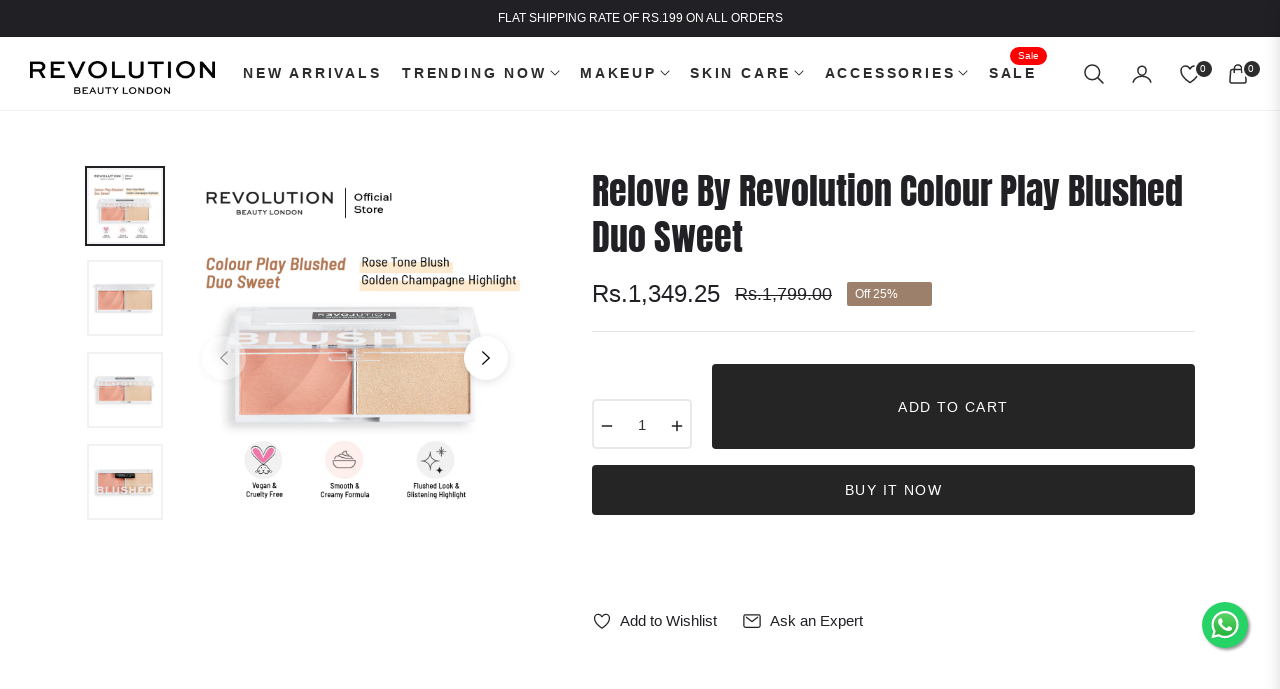

--- FILE ---
content_type: text/javascript; charset=utf-8
request_url: https://revolutionbeauty.pk/products/relove-by-revolution-colour-play-blushed-duo-sweet.js
body_size: 1249
content:
{"id":7028814282797,"title":"Relove By Revolution Colour Play Blushed Duo Sweet","handle":"relove-by-revolution-colour-play-blushed-duo-sweet","description":"\u003cp\u003eFall in love with affordable beauty. The Relove collection is everything you need to create beautiful looks with quality ingredients at an even more affordable price.\u003cbr data-mce-fragment=\"1\"\u003e \u003cbr data-mce-fragment=\"1\"\u003e Discover your go-to dreamy duo with the Relove Colour Play Blushed collection. A blush \u0026amp; highlighter duo available in 6 shades. This smooth and creamy formula will give you the perfect buildable flushed look and glistening highlight. The large pan size makes it really easy to cover your favourite brush in product for a seamless application.\u003cbr data-mce-fragment=\"1\"\u003e \u003cbr data-mce-fragment=\"1\"\u003e Available in 5 shades:\u003cbr data-mce-fragment=\"1\"\u003e Relove Colour Play Blushed Duo Queen – baked peach tone blush \u0026amp; rose gold tone highlight\u003cbr data-mce-fragment=\"1\"\u003e Relove Colour Play Blushed Duo Kindness – muted rose tone blush \u0026amp; peach gold tone highlight\u003cbr data-mce-fragment=\"1\"\u003e Relove Colour Play Blushed Duo Cute – rose tone blush \u0026amp; golden champagne tone highlight\u003cbr data-mce-fragment=\"1\"\u003e Relove Colour Play Blushed Duo Baby – brown rose tone blush \u0026amp; warm brown tone highlight\u003cbr data-mce-fragment=\"1\"\u003e Relove Colour Play Blushed Duo Daydream – deep coral tone blush \u0026amp; champagne tone highlight\u003cbr data-mce-fragment=\"1\"\u003e Relove Colour Play Blushed Duo Wishful – maroon tone blush \u0026amp; deep golden tone highlight\u003cbr data-mce-fragment=\"1\"\u003e \u003cbr data-mce-fragment=\"1\"\u003e\u003cstrong\u003e How to use:\u003c\/strong\u003e\u003cbr\u003eUsing your favourite blush brush, apply the Relove Colour Play Blushed Duo blush to the apples of your cheeks, blend outwards and slightly upwards towards your ears. Using your favourite highlighter brush, apply the Relove Colour Play Blushed Duo highlighter on the high points of your face.\u003cbr data-mce-fragment=\"1\"\u003e \u003cbr data-mce-fragment=\"1\"\u003e\u003cstrong\u003e Pair with:\u003c\/strong\u003e\u003cbr\u003eRelove Power Fix Mist.\u003c\/p\u003e\n\u003cp\u003e\u003cstrong\u003e\u003cspan data-js-accordion-control=\"3\" class=\"b-pdp_accordion-control m-accordion-expanded\"\u003eIngredients \u003c\/span\u003e\u003c\/strong\u003e\u003c\/p\u003e\n\u003cdiv data-js-additional-ingredients-content=\"\" data-js-accordion-container=\"3\" class=\"b-pdp_accordion-container m-accordion-expanded\"\u003e\n\u003cp\u003eShade 1:\u003cbr\u003e \u003cbr\u003e MICA, TALC, MAGNESIUM STEARATE, POLYETHYLENE, SILICA, HYDROGENATED POLYISOBUTENE, DIMETHICONE, PENTAERYTHRITYL TETRAISOSTEARATE, BIS-DIGLYCERYL POLYACYLADIPATE-2, TRIETHOXYCAPRYLYLSILANE, PHENOXYETHANOL, CAPRYLYL GLYCOL, CI 77491 (IRON OXIDES), CI 77492 (IRON OXIDES), CI 16035 (RED 40), CI 77891 (TITANIUM DIOXIDE), CI 77742 (MANGANESE VIOLET).\u003cbr\u003e \u003cbr\u003e Shade 2:\u003cbr\u003e \u003cbr\u003e MICA, TALC, MAGNESIUM STEARATE, POLYETHYLENE, HYDROGENATED POLYISOBUTENE, DIMETHICONE, PENTAERYTHRITYL TETRAISOSTEARATE, BIS-DIGLYCERYL POLYACYLADIPATE-2, PHENOXYETHANOL, CAPRYLYL GLYCOL, CI 77492 (IRON OXIDES), CI 16035 (RED 40), CI 77891 (TITANIUM DIOXIDE), CI 77007 (ULTRAMARINES), CI 77742 (MANGANESE VIOLET).\u003c\/p\u003e\n\u003cdiv data-js-good-to-know-content=\"\" class=\"b-product-icon_list\"\u003e\n\u003cdiv class=\"b-product-icon_item\"\u003e\n\u003cdiv class=\"b-product-icon\"\u003e\n\u003cdiv class=\"b-product-icon_image\"\u003e\u003ca href=\"https:\/\/www.revolutionbeauty.com\/uk\/en\/skincare\/all-vegan-skincare\" class=\"b-product-icon_image-link\"\u003e\u003cimg title=\"Vegan \u0026amp; Cruelty Free\" src=\"https:\/\/www.revolutionbeauty.com\/on\/demandware.static\/-\/Library-Sites-revbe-content-global\/default\/dwf447d37d\/images\/pdp\/icons\/cruelty-free-and-vegan-production.webp\" alt=\"Vegan \u0026amp; Cruelty Free\" width=\"100\"\u003e\u003c\/a\u003e\u003c\/div\u003e\n\u003cdiv class=\"b-product-icon_content\"\u003e\n\u003ch5 class=\"b-product-icon_title\"\u003e\u003ca class=\"b-product-icon_link\" href=\"https:\/\/www.revolutionbeauty.com\/uk\/en\/skincare\/all-vegan-skincare\"\u003eVegan \u0026amp; Cruelty Free\u003c\/a\u003e\u003c\/h5\u003e\n\u003cp class=\"b-product-icon_text\"\u003eDoes not contain any animal derived ingredients. Approved by PETA as Animal Test Free.\u003c\/p\u003e\n\u003c\/div\u003e\n\u003c\/div\u003e\n\u003c\/div\u003e\n\u003c\/div\u003e\n\u003c\/div\u003e","published_at":"2022-05-13T09:48:53+05:00","created_at":"2022-05-13T09:48:53+05:00","vendor":"Relove By Revolution","type":"Makeup","tags":["Blush","Colour Play","Duo Blush","Face","Makeup","Relove By Revolution","Sweet"],"price":134925,"price_min":134925,"price_max":134925,"available":true,"price_varies":false,"compare_at_price":179900,"compare_at_price_min":179900,"compare_at_price_max":179900,"compare_at_price_varies":false,"variants":[{"id":40665791103021,"title":"Default Title","option1":"Default Title","option2":null,"option3":null,"sku":"5057566511209","requires_shipping":true,"taxable":true,"featured_image":null,"available":true,"name":"Relove By Revolution Colour Play Blushed Duo Sweet","public_title":null,"options":["Default Title"],"price":134925,"weight":100,"compare_at_price":179900,"inventory_management":"shopify","barcode":"5057566511209","requires_selling_plan":false,"selling_plan_allocations":[]}],"images":["\/\/cdn.shopify.com\/s\/files\/1\/0572\/7420\/4205\/products\/ColourPlayBlushedDuoSweet.png?v=1746093583","\/\/cdn.shopify.com\/s\/files\/1\/0572\/7420\/4205\/products\/RelovebyRevolutionColourPlayBlushedDuoSweet3.jpg?v=1746093583","\/\/cdn.shopify.com\/s\/files\/1\/0572\/7420\/4205\/products\/RelovebyRevolutionColourPlayBlushedDuoSweet2.jpg?v=1746093583","\/\/cdn.shopify.com\/s\/files\/1\/0572\/7420\/4205\/products\/RelovebyRevolutionColourPlayBlushedDuoSweet.jpg?v=1746093583"],"featured_image":"\/\/cdn.shopify.com\/s\/files\/1\/0572\/7420\/4205\/products\/ColourPlayBlushedDuoSweet.png?v=1746093583","options":[{"name":"Title","position":1,"values":["Default Title"]}],"url":"\/products\/relove-by-revolution-colour-play-blushed-duo-sweet","media":[{"alt":null,"id":23723827134509,"position":1,"preview_image":{"aspect_ratio":1.0,"height":1000,"width":1000,"src":"https:\/\/cdn.shopify.com\/s\/files\/1\/0572\/7420\/4205\/products\/ColourPlayBlushedDuoSweet.png?v=1746093583"},"aspect_ratio":1.0,"height":1000,"media_type":"image","src":"https:\/\/cdn.shopify.com\/s\/files\/1\/0572\/7420\/4205\/products\/ColourPlayBlushedDuoSweet.png?v=1746093583","width":1000},{"alt":null,"id":22330267992109,"position":2,"preview_image":{"aspect_ratio":1.0,"height":4359,"width":4359,"src":"https:\/\/cdn.shopify.com\/s\/files\/1\/0572\/7420\/4205\/products\/RelovebyRevolutionColourPlayBlushedDuoSweet3.jpg?v=1746093583"},"aspect_ratio":1.0,"height":4359,"media_type":"image","src":"https:\/\/cdn.shopify.com\/s\/files\/1\/0572\/7420\/4205\/products\/RelovebyRevolutionColourPlayBlushedDuoSweet3.jpg?v=1746093583","width":4359},{"alt":null,"id":22330267959341,"position":3,"preview_image":{"aspect_ratio":1.0,"height":4462,"width":4463,"src":"https:\/\/cdn.shopify.com\/s\/files\/1\/0572\/7420\/4205\/products\/RelovebyRevolutionColourPlayBlushedDuoSweet2.jpg?v=1746093583"},"aspect_ratio":1.0,"height":4462,"media_type":"image","src":"https:\/\/cdn.shopify.com\/s\/files\/1\/0572\/7420\/4205\/products\/RelovebyRevolutionColourPlayBlushedDuoSweet2.jpg?v=1746093583","width":4463},{"alt":null,"id":22330268024877,"position":4,"preview_image":{"aspect_ratio":1.0,"height":4310,"width":4310,"src":"https:\/\/cdn.shopify.com\/s\/files\/1\/0572\/7420\/4205\/products\/RelovebyRevolutionColourPlayBlushedDuoSweet.jpg?v=1746093583"},"aspect_ratio":1.0,"height":4310,"media_type":"image","src":"https:\/\/cdn.shopify.com\/s\/files\/1\/0572\/7420\/4205\/products\/RelovebyRevolutionColourPlayBlushedDuoSweet.jpg?v=1746093583","width":4310}],"requires_selling_plan":false,"selling_plan_groups":[]}

--- FILE ---
content_type: image/svg+xml
request_url: https://cdn.shopify.com/s/files/1/0580/8612/9758/files/percent.svg?v=1723579686
body_size: 427
content:
<svg fill="none" viewBox="0 0 52 32" height="32" width="52" xmlns="http://www.w3.org/2000/svg">
                <path fill="white" d="M11.3076 9.67041H9.06711C8.56511 9.67041 8.15802 10.0893 8.15802 10.6061C8.15802 11.1229 8.56511 11.5418 9.06711 11.5418H10.3985L10.3986 21.3947C10.3986 21.9114 10.8057 22.3303 11.3077 22.3303C11.8097 22.3303 12.2167 21.9114 12.2167 21.3947L12.2167 10.6061C12.2167 10.0893 11.8096 9.67041 11.3076 9.67041Z"></path>
                <path fill="white" d="M17.8562 9.67041C15.7491 9.67041 14.0348 11.4348 14.0348 13.6035L14.0349 18.3971C14.0349 20.5658 15.7491 22.3302 17.8562 22.3302C19.9634 22.3302 21.6776 20.5658 21.6776 18.3971V13.6035C21.6776 11.4348 19.9634 9.67041 17.8562 9.67041ZM19.8594 18.3971C19.8594 19.534 18.9608 20.4589 17.8562 20.4589C16.7517 20.4589 15.8531 19.534 15.8531 18.3971L15.853 13.6035C15.853 12.4667 16.7517 11.5418 17.8562 11.5418C18.9608 11.5418 19.8594 12.4667 19.8594 13.6035V18.3971Z"></path>
                <path fill="white" d="M27.3171 9.67041C25.2099 9.67041 23.4957 11.4348 23.4957 13.6035V18.3971C23.4957 20.5658 25.2099 22.3302 27.3171 22.3302C29.4243 22.3302 31.1385 20.5658 31.1385 18.3971V13.6035C31.1385 11.4348 29.4243 9.67041 27.3171 9.67041ZM29.3203 18.3971C29.3203 19.534 28.4216 20.4589 27.3171 20.4589C26.2125 20.4589 25.3139 19.534 25.3139 18.3971V13.6035C25.3139 12.4667 26.2125 11.5418 27.3171 11.5418C28.4216 11.5418 29.3203 12.4667 29.3203 13.6035V18.3971Z"></path>
                <path fill="white" d="M41.4647 10.2064C41.0016 10.0065 40.4688 10.2306 40.2746 10.7071L36.3385 20.3603C35.9147 21.5183 37.5024 22.2126 38.0149 21.0844L41.951 11.4312C42.1455 10.9548 41.9276 10.4065 41.4647 10.2064Z"></path>
                <path fill="white" d="M38.1623 12.6998C38.1623 11.037 36.9743 9.68408 35.5141 9.68408C34.0538 9.68408 32.8658 11.037 32.8658 12.6998C32.8658 14.3627 34.0538 15.7156 35.5141 15.7156C36.9743 15.7156 38.1623 14.3627 38.1623 12.6998ZM35.5141 13.8443C35.0641 13.8443 34.684 13.3202 34.684 12.6998C34.684 12.0795 35.0641 11.5554 35.5141 11.5554C35.964 11.5554 36.3441 12.0795 36.3441 12.6998C36.3441 13.3202 35.964 13.8443 35.5141 13.8443Z"></path>
                <path fill="white" d="M42.6483 16.2837C41.188 16.2837 40 17.6366 40 19.2995C40 20.9623 41.188 22.3152 42.6483 22.3152C44.1085 22.3152 45.2965 20.9623 45.2965 19.2995C45.2965 17.6366 44.1085 16.2837 42.6483 16.2837ZM42.6483 20.4439C42.1984 20.4439 41.8182 19.9198 41.8182 19.2995C41.8182 18.6791 42.1984 18.155 42.6483 18.155C43.0982 18.155 43.4784 18.6791 43.4784 19.2995C43.4784 19.9198 43.0982 20.4439 42.6483 20.4439Z"></path>
                <path fill="white" d="M45.4102 0H6.58983C3.25698 0 0.545471 2.55158 0.545471 5.68786V26.3121C0.545471 29.4484 3.25698 32 6.58983 32H45.4102C48.7431 32 51.4546 29.4484 51.4546 26.3121V5.68786C51.4546 2.55158 48.7431 0 45.4102 0ZM49.2727 26.3121C49.2727 27.9006 47.0983 29.8182 45.4102 29.8182H6.36365C4.6756 29.8182 2.72729 27.9006 2.72729 26.3121V5.68786C2.72729 4.09937 4.90178 2.18182 6.58983 2.18182H45.4102C47.0983 2.18182 49.2727 4.09937 49.2727 5.68786V26.3121Z"></path>
              </svg>

--- FILE ---
content_type: image/svg+xml
request_url: https://cdn.shopify.com/s/files/1/0580/8612/9758/files/card.svg?v=1723579871
body_size: -386
content:
<svg fill="none" viewBox="0 0 47 32" height="32" width="47" xmlns="http://www.w3.org/2000/svg">
                <path fill="white" d="M43.1364 0C43.6364 0 44.1061 0.0909091 44.5455 0.272727C44.9849 0.454545 45.3712 0.719697 45.7046 1.06818C46.0379 1.41667 46.2955 1.80303 46.4773 2.22727C46.6591 2.65152 46.7576 3.12121 46.7728 3.63636V28.3636C46.7728 28.8636 46.6818 29.3333 46.5 29.7727C46.3182 30.2121 46.0531 30.5985 45.7046 30.9318C45.3561 31.2652 44.9697 31.5227 44.5455 31.7045C44.1212 31.8864 43.6515 31.9848 43.1364 32H3.86366C3.36366 32 2.89396 31.9091 2.45457 31.7273C2.01517 31.5455 1.62881 31.2803 1.29548 30.9318C0.962143 30.5833 0.704568 30.197 0.522749 29.7727C0.340931 29.3485 0.242446 28.8788 0.227295 28.3636V3.63636C0.227295 3.13636 0.318204 2.66667 0.500022 2.22727C0.68184 1.78788 0.946992 1.40152 1.29548 1.06818C1.64396 0.734848 2.03033 0.477273 2.45457 0.295455C2.87881 0.113636 3.34851 0.0151515 3.86366 0H43.1364ZM3.86366 2.90909C3.65154 2.90909 3.47729 2.97727 3.34093 3.11364C3.20457 3.25 3.13639 3.42424 3.13639 3.63636V8.72727H43.8637V3.63636C43.8637 3.42424 43.7955 3.25 43.6591 3.11364C43.5228 2.97727 43.3485 2.90909 43.1364 2.90909H3.86366ZM43.1364 29.0909C43.3485 29.0909 43.5228 29.0227 43.6591 28.8864C43.7955 28.75 43.8637 28.5758 43.8637 28.3636V11.6364H3.13639V28.3636C3.13639 28.5758 3.20457 28.75 3.34093 28.8864C3.47729 29.0227 3.65154 29.0909 3.86366 29.0909H43.1364ZM32.2273 20.3636H38.0455V23.2727H32.2273V20.3636Z"></path>
              </svg>